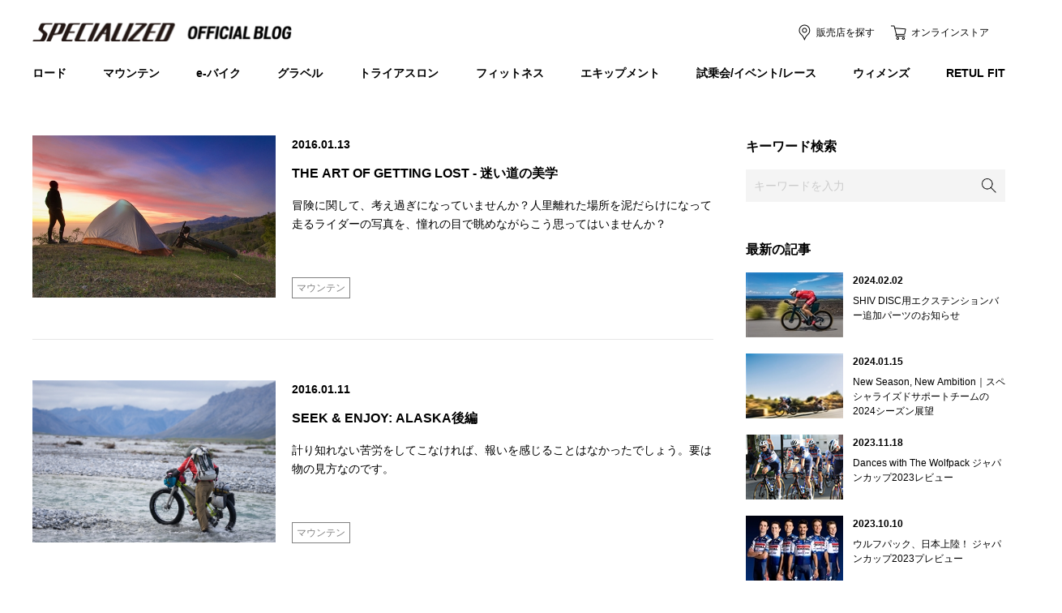

--- FILE ---
content_type: text/html; charset=shift_jis
request_url: https://www.specialized-onlinestore.jp/contents/blog/list?cmdarticlesearch=1&posted_sort=d&absolutepage=72
body_size: 17819
content:
<!DOCTYPE html PUBLIC "-//W3C//DTD XHTML 1.0 Transitional//EN" "http://www.w3.org/TR/xhtml1/DTD/xhtml1-transitional.dtd">

<html xmlns="http://www.w3.org/1999/xhtml" xml:lang="ja" lang="ja" >


<head>
<!-- Google tag (gtag.js) -->
<script async src="https://www.googletagmanager.com/gtag/js?id=G-9M89H6Y62J"></script>
<script>
  window.dataLayer = window.dataLayer || [];
  function gtag(){dataLayer.push(arguments);}
  gtag('js', new Date());

  gtag('config', 'G-9M89H6Y62J');
</script>
<meta http-equiv="Content-Type" content="text/html; charset=Shift_JIS">
<title>72ページ目 | 記事一覧｜スペシャライズド公式ブログ</title>
<meta name="description" content="ロードバイク、マウンテンバイクをはじめとした自転車製品の総合ブランド、スペシャライズドの公式ブログロードバイク、マウンテンバイクをはじめとした自転車製品の総合ブランド、スペシャライズドの公式ブログ">
<meta name="keywords" content="サイクルパーツ,ロードバイク部品,スポーツバイク用品,自転車カスタマイズ,自転車パーツ,自転車部品,スペシャライズドジャパン,ブログサイクルパーツ,ロードバイク部品,スポーツバイク用品,自転車カスタマイズ,自転車パーツ,自転車部品,スペシャライズドジャパン,ブログ">
<meta http-equiv="content-style-type" content="text/css">
<meta http-equiv="content-script-type" content="text/javascript">
<link rel="SHORTCUT ICON" href="/favicon.ico">

<link href="/contents/cms/blog/css/basic.css" rel="stylesheet" type="text/css" media="all">
<link href="/contents/cms/blog/css/old_styles.css" rel="stylesheet" type="text/css" media="all">
<link href="/contents/cms/blog/css/styles.css" rel="stylesheet" type="text/css" media="all">
<link href="/contents/cms/blog/css/print.css" rel="stylesheet" type="text/css" media="print">
<script src="/contents/cms/blog/js/jquery.js" charset="UTF-8"></script> 
<script src="/contents/cms/blog/js/plugins.js" charset="UTF-8"></script> 
<script src="/contents/cms/blog/js/config.js" charset="UTF-8"></script> 





</head>

<body>

<div class="page-wrapper">

	<header>
<div class="forcms_block"><div class="container" id="gl-header">
<div class="upperarea">
<h1 class="logo"><a href="/contents/blog"><img alt="SPECIALISED OFFICIAL BLOG スペシャライズド公式ブログ" src="/contents/cms/blog/images/logo_gl_header.png"></a></h1>

<div class="head-util">
<ul class="store-menu">
<li class="shop"><a href="https://www.specialized.com/jp/ja/store-finder;jsessionid=CFC765E6A5D8B7B2D8B5270AA7E4B595.accstorefront-655bb9f5dd-zdfgq" target="_blank">販売店を探す</a></li>
<li class="online"><a href="https://www.specialized-onlinestore.jp/shop/" target="_blank">オンラインストア</a></li>
</ul>
</div>
</div>

<div class="lowerarea">
<ul id="head-nav">
<li class="road"><a href="/contents/blog/list/GM1/GM11">ロード</a></li>
<li class="mountain"><a href="/contents/blog/list/GM1/GM12">マウンテン</a></li>
<li class="electric"><a href="/contents/blog/list/GM1/GM19">e-バイク</a></li>
<li class="gravel"><a href="/contents/blog/list/GM1/GM20">グラベル</a></li>
<li class="triathlon"><a href="/contents/blog/list/GM1/GM13">トライアスロン</a></li>
<li class="fitness"><a href="/contents/blog/list/GM1/GM14">フィットネス</a></li>
<li class="equipment"><a href="/contents/blog/list/GM1/GM15">エキップメント</a></li>
<li class="event"><a href="/contents/blog/list/GM1/GM16">試乗会/イベント/レース</a></li>
<li class="womens"><a href="/contents/blog/list/GM1/GM17">ウィメンズ</a></li>
<li class="retulfit"><a href="/contents/blog/list/GM1/GM18">RETUL FIT</a></li>
</ul>
</div>
</div>
</div>
	</header>
	<main>
		<div class="container">

		</div>
		<div id="page-body" class="container">
			<div id="mainbody">

<div class="visual_ forcms_block">

<div class="article-list">

	<div class="item 6"> 
		<a href="https://www.specialized-onlinestore.jp/contents/blog/detail/84" >
			<div class="item-inner">

				<div class="ph"><img src="/contents/cms/images/getting-lost/header_playlist.jpg" />
</div>
				<div class="cont">
					<div class="date">2016.01.13</div>
					<h3 class="ttl">THE ART OF GETTING LOST - 迷い道の美学</h3>
					<div class="body-txt"><div>
冒険に関して、考え過ぎになっていませんか？人里離れた場所を泥だらけになって走るライダーの写真を、憧れの目で眺めながらこう思ってはいませんか？
<br clear="both" />
</div></div>
				</div>
			</div>
		</a>
<dd><ul class="tag-list"><li><a href="/contents/blog/list/GM1/GM12">マウンテン</a></li></ul></dd>

	</div>

	<div class="item 6"> 
		<a href="https://www.specialized-onlinestore.jp/contents/blog/detail/82" >
			<div class="item-inner">

				<div class="ph"><img src="/contents/cms/images/ALASKA/41.jpg" />
</div>
				<div class="cont">
					<div class="date">2016.01.11</div>
					<h3 class="ttl">SEEK &amp; ENJOY: ALASKA後編</h3>
					<div class="body-txt"><div>
計り知れない苦労をしてこなければ、報いを感じることはなかったでしょう。要は物の見方なのです。
<br clear="both" />
</div></div>
				</div>
			</div>
		</a>
<dd><ul class="tag-list"><li><a href="/contents/blog/list/GM1/GM12">マウンテン</a></li></ul></dd>

	</div>

	<div class="item 6"> 
		<a href="https://www.specialized-onlinestore.jp/contents/blog/detail/81" >
			<div class="item-inner">

				<div class="ph"><img src="/contents/cms/images/ALASKA/15.jpg" />
</div>
				<div class="cont">
					<div class="date">2016.01.07</div>
					<h3 class="ttl">SEEK &amp; ENJOY: ALASKA中編</h3>
					<div class="body-txt"><div>
最高のご褒美に感謝させるべく、時には過酷なライディングも必要とするのではないでしょうか？
<br clear="both" />
</div></div>
				</div>
			</div>
		</a>
<dd><ul class="tag-list"><li><a href="/contents/blog/list/GM1/GM12">マウンテン</a></li></ul></dd>

	</div>

	<div class="item 6"> 
		<a href="https://www.specialized-onlinestore.jp/contents/blog/detail/83" >
			<div class="item-inner">

				<div class="ph"><img src="/contents/cms/common/img/Road/Narita/Vol3-Audas/1Audax.jpg" />
</div>
				<div class="cont">
					<div class="date">2016.01.07</div>
					<h3 class="ttl">中級者によるSPECIALIZED　製品レビュー Vol.3 AUDAX</h3>
					<div class="body-txt"><div>
ライダーが尋常ならざる長距離を走るとき、背負うのは予備のチューブであり、妥協との葛藤であり、そして脈々と続くロードバイクの歴史だ。
<br clear="both" />
</div></div>
				</div>
			</div>
		</a>
<dd><ul class="tag-list"><li><a href="/contents/blog/list/GM1/GM11">ロード</a></li><li><a href="/contents/blog/list/GM1/GM15">エキップメント</a></li></ul></dd>

	</div>

	<div class="item 6"> 
		<a href="https://www.specialized-onlinestore.jp/contents/blog/detail/86" >
			<div class="item-inner">

				<div class="ph"><img src="/contents/cms/img/16-TeamIntro_Header.jpg" />
</div>
				<div class="cont">
					<div class="date">2016.01.06</div>
					<h3 class="ttl">WELCOME TO THE 2016 SEASON</h3>
					<div class="body-txt"><div>
2016年ロードレースシーズン到来。スペシャライズドは、男女5チームに機材供給をします。若手選手の成長やラストシーズンとなるあの選手の活躍が待ち遠しいです。
<br clear="both" />
</div></div>
				</div>
			</div>
		</a>
<dd><ul class="tag-list"><li><a href="/contents/blog/list/GM1/GM11">ロード</a></li><li><a href="/contents/blog/list/GM1/GM16">試乗会/イベント/レース</a></li></ul></dd>

	</div>

	<div class="item 6"> 
		<a href="https://www.specialized-onlinestore.jp/contents/blog/detail/71" >
			<div class="item-inner">

				<div class="ph"><img src="/contents/cms/images/ALASKA/16.jpg" />
</div>
				<div class="cont">
					<div class="date">2016.01.04</div>
					<h3 class="ttl">SEEK &amp; ENJOY: ALASKA 前編</h3>
					<div class="body-txt"><div>
ブルックス山脈は、非常に人里から離れており、700マイル以上も北アラスカの東西に渡って延び、カナダのユーコン準州に及んでいます。
<br clear="both" />
</div></div>
				</div>
			</div>
		</a>
<dd><ul class="tag-list"><li><a href="/contents/blog/list/GM1/GM12">マウンテン</a></li></ul></dd>

	</div>

	<div class="item 6"> 
		<a href="https://www.specialized-onlinestore.jp/contents/blog/detail/78" >
			<div class="item-inner">

				<div class="ph"><img src="/contents/cms/common/img/TRI/20151221-TriChoice3/IMG_1124.JPG" />
</div>
				<div class="cont">
					<div class="date">2015.12.30</div>
					<h3 class="ttl">トライアスロンシーズン開幕間近！乗るべきバイク、使うべき機材 第3回　シューズ編</h3>
					<div class="body-txt"><div>
ロングとショート、タイプの違う二人のトライアスリートに機材のこだわりを聞いた。第３回目はシューズ編。トライアスロンシューズとロードシューズ、どちら派ですか？
<br clear="both" />
</div></div>
				</div>
			</div>
		</a>
<dd><ul class="tag-list"><li><a href="/contents/blog/list/GM1/GM13">トライアスロン</a></li></ul></dd>

	</div>

	<div class="item 6"> 
		<a href="https://www.specialized-onlinestore.jp/contents/blog/detail/80" >
			<div class="item-inner">

				<div class="ph"><img src="/contents/cms/common/img/WOMENS/1119/apparel.jpg" />
</div>
				<div class="cont">
					<div class="date">2015.12.28</div>
					<h3 class="ttl">スペシャライズドによる女性のためのロードバイクイベント開催します！</h3>
					<div class="body-txt"><div>
スペシャライズド・ジャパンによる女性のためのロードバイクイベント『はじめてのスポーツバイク、女性のためのやさしいライド』開催します！
<br clear="both" />
</div></div>
				</div>
			</div>
		</a>
<dd><ul class="tag-list"><li><a href="/contents/blog/list/GM1/GM11">ロード</a></li><li><a href="/contents/blog/list/GM1/GM16">試乗会/イベント/レース</a></li><li><a href="/contents/blog/list/GM1/GM17">ウィメンズ</a></li></ul></dd>

	</div>

	<div class="item 6"> 
		<a href="https://www.specialized-onlinestore.jp/contents/blog/detail/54" >
			<div class="item-inner">

				<div class="ph"><img src="/contents/cms/common/img/WOMENS/1119/top.jpg" />
</div>
				<div class="cont">
					<div class="date">2015.12.25</div>
					<h3 class="ttl">スペシャライズド『ウィメンズブックレット2016』撮影の裏側</h3>
					<div class="body-txt"><div>
スペシャライズド・ジャパン ウィメンズチームは女性向けカタログ『ウィメンズブックレット2016』を作成しました。こだわりの詰まった写真撮影の裏側です！
<br clear="both" />
</div></div>
				</div>
			</div>
		</a>
<dd><ul class="tag-list"><li><a href="/contents/blog/list/GM1/GM11">ロード</a></li><li><a href="/contents/blog/list/GM1/GM15">エキップメント</a></li><li><a href="/contents/blog/list/GM1/GM17">ウィメンズ</a></li></ul></dd>

	</div>

	<div class="item 6"> 
		<a href="https://www.specialized-onlinestore.jp/contents/blog/detail/60" >
			<div class="item-inner">

				<div class="ph"><img src="/contents/cms/images/SE_ENJOY/Koichiro-Nakamura/BigBore/151109bigbore021.jpg" />
</div>
				<div class="cont">
					<div class="date">2015.12.23</div>
					<h3 class="ttl">細くて長いより太くて短い方がいい、人生ではなくポンプの場合。</h3>
					<div class="body-txt"><div>
その昔、ポンプは細くて長い方がいいと言われていた。それは細いタイヤに高圧（７気圧とか８気圧とか）で空気を入れるために使われていたからだ。
<br clear="both" />
</div></div>
				</div>
			</div>
		</a>
<dd><ul class="tag-list"><li><a href="/contents/blog/list/GM1/GM12">マウンテン</a></li><li><a href="/contents/blog/list/GM1/GM15">エキップメント</a></li></ul></dd>

	</div>

</div>
<div class="pager"><center>
<span class="navipage_reverse_"><span class="navipage_first_"><a href="/contents/blog/list?cmdarticlesearch=1&amp;posted_sort=d&amp;absolutepage=1">最初</a></span><span class="navipage_prev_"><a href="/contents/blog/list?cmdarticlesearch=1&amp;posted_sort=d&amp;absolutepage=71">前</a></span></span>
<a href="/contents/blog/list?cmdarticlesearch=1&amp;posted_sort=d&amp;absolutepage=68">68</a><a href="/contents/blog/list?cmdarticlesearch=1&amp;posted_sort=d&amp;absolutepage=69">69</a><a href="/contents/blog/list?cmdarticlesearch=1&amp;posted_sort=d&amp;absolutepage=70">70</a><a href="/contents/blog/list?cmdarticlesearch=1&amp;posted_sort=d&amp;absolutepage=71">71</a><span class="navipage_now_">72</span><a href="/contents/blog/list?cmdarticlesearch=1&amp;posted_sort=d&amp;absolutepage=73">73</a><a href="/contents/blog/list?cmdarticlesearch=1&amp;posted_sort=d&amp;absolutepage=74">74</a><a href="/contents/blog/list?cmdarticlesearch=1&amp;posted_sort=d&amp;absolutepage=75">75</a><a href="/contents/blog/list?cmdarticlesearch=1&amp;posted_sort=d&amp;absolutepage=76">76</a>
<span class="navipage_forward_"><span class="navipage_next_"><a rel="next" href="/contents/blog/list?cmdarticlesearch=1&amp;posted_sort=d&amp;absolutepage=73">次</a></span><span class="navipage_last_"><a href="/contents/blog/list?cmdarticlesearch=1&amp;posted_sort=d&amp;absolutepage=79">最後</a></span></span>
</center>
</div>
  
</div>
			</div>
			<div id="sidebar">
<div class="forcms_block" style="overflow: hidden;">
	<h2 class="ttl-side-com">キーワード検索</h2>
	<div class="search-form">
		<form action="/contents/blog/list" method="POST" name="genreForm">
			<input name="dummy" style="display: none;" type="text" value="エンター送信の為のダミーのテキストボックスです" />
			<input type="text" maxlength="100" name="article_data_keyword_filter" class="search-input" id="keyword" value="" placeholder="キーワードを入力">
			<input class="search-submit" name="cmdArticleSearch" type="submit" value="検索">
		</form>
	</div>
</div><div class="forcms_block">
<h2 class="ttl-side-com">最新の記事</h2>

<div class="recent-posts">

	<div class="item">
		<a href="https://www.specialized-onlinestore.jp/contents/blog/detail/861">
			<div class="item-inner">

				<div class="ph"><img src="/contents/cms/images/2024/2/s/Kona_prerace_Sarah-True_19.jpg" alt=""></div>
				<div class="cont">
					<div class="date">2024.02.02</div>
					<h3 class="ttl">SHIV DISC用エクステンションバー追加パーツのお知らせ</h3>
				</div>
			</div>
		</a>
	</div>

	<div class="item">
		<a href="https://www.specialized-onlinestore.jp/contents/blog/detail/860">
			<div class="item-inner">

				<div class="ph"><img src="/contents/cms/images/2024/1/s/104A9726-2.jpg" alt=""></div>
				<div class="cont">
					<div class="date">2024.01.15</div>
					<h3 class="ttl">New Season, New Ambition｜スペシャライズドサポートチームの2024シーズン展望</h3>
				</div>
			</div>
		</a>
	</div>

	<div class="item">
		<a href="https://www.specialized-onlinestore.jp/contents/blog/detail/859">
			<div class="item-inner">

				<div class="ph"><img src="/contents/cms/images/2023/11/s/image001.png" alt=""></div>
				<div class="cont">
					<div class="date">2023.11.18</div>
					<h3 class="ttl">Dances with The Wolfpack ジャパンカップ2023レビュー</h3>
				</div>
			</div>
		</a>
	</div>

	<div class="item">
		<a href="https://www.specialized-onlinestore.jp/contents/blog/detail/858">
			<div class="item-inner">

				<div class="ph"><img src="/contents/cms/images/2023/10/s/soq_teamphoto2023_c_wout-beel_2.jpg" alt=""></div>
				<div class="cont">
					<div class="date">2023.10.10</div>
					<h3 class="ttl">ウルフパック、日本上陸！ ジャパンカップ2023プレビュー</h3>
				</div>
			</div>
		</a>
	</div>

	<div class="item">
		<a href="https://www.specialized-onlinestore.jp/contents/blog/detail/857">
			<div class="item-inner">

				<div class="ph"><img src="/contents/cms/images/2023/8/vuelta/s/v1.jpeg" alt=""></div>
				<div class="cont">
					<div class="date">2023.08.23</div>
					<h3 class="ttl">灼熱の赤 ブエルタ・ア・エスパーニャ2023プレビュー</h3>
				</div>
			</div>
		</a>
	</div>

	<div class="item">
		<a href="https://www.specialized-onlinestore.jp/contents/blog/detail/856">
			<div class="item-inner">

				<div class="ph"><img src="/contents/cms/images/2023/8/sendaiminami/s/IMG_6340.JPG" alt=""></div>
				<div class="cont">
					<div class="date">2023.08.22</div>
					<h3 class="ttl">スペシャライズド 仙台泉 9/22 (金)にオープン</h3>
				</div>
			</div>
		</a>
	</div>

</div>

</div><div class="forcms_block"><h2 class="ttl-side-com">カテゴリから探す</h2>

<ul class="category-list">
<li class="road"><a href="/contents/blog/list/GM1/GM11">ロード</a></li>
<li class="mountain"><a href="/contents/blog/list/GM1/GM12">マウンテン</a></li>
<li class="electric"><a href="/contents/blog/list/GM1/GM19">e-バイク</a></li>
<li class="gravel"><a href="/contents/blog/list/GM1/GM20">グラベル</a></li>
<li class="triathlon"><a href="/contents/blog/list/GM1/GM13">トライアスロン</a></li>
<li class="fitness"><a href="/contents/blog/list/GM1/GM14">フィットネス</a></li>
<li class="equipment"><a href="/contents/blog/list/GM1/GM15">エキップメント</a></li>
<li class="event"><a href="/contents/blog/list/GM1/GM16">試乗会/イベント/レース</a></li>
<li class="womens"><a href="/contents/blog/list/GM1/GM17">ウィメンズ</a></li>
<li class="retulfit"><a href="/contents/blog/list/GM1/GM18">RETUL FIT</a></li>
</ul>
</div>

			</div>
		</div>
	</main>

	<footer>

<div class="forcms_block"><div id="gl-footer">
<div class="upperarea container">
<p id="pagetop"><a href="#header">ページトップへ戻る</a></p>

<ul id="foot-nav">
<li class="facebook"><a href="https://ja-jp.facebook.com/pages/%E3%82%B9%E3%83%9A%E3%82%B7%E3%83%A3%E3%83%A9%E3%82%A4%E3%82%BA%E3%83%89%E3%82%B8%E3%83%A3%E3%83%91%E3%83%B3/286701101358176" target="blank">facebook</a></li>
<li class="twitter"><a href="https://twitter.com/specialized_j" target="blank">twitter</a></li>
<li class="youtube"><a href="https://www.youtube.com/user/specialized813" target="blank">YouTube</a></li>
<li class="instagram"><a href="https://instagram.com/specialized_japan" target="blank">Instagram</a></li>
<li class="line"><a href="https://aura-mico.jp/qr-codes/16982/previewpage" target="blank">LINE</a></li>
<li class="online"><a href="https://www.specialized-onlinestore.jp/shop/" target="blank">オンラインストア</a></li>
<li class="site"><a href="https://www.specialized.com/ja/ja/" target="blank">オフィシャルサイト</a></li>
</ul>
</div>

<div class="lowerarea">
<div class="copyright"><small>&copy; 2021 Specialized Bicycle Components. All rights reserved.</small></div>
</div>
</div>
</div>
	</footer>
</div>
</body>
</html>



--- FILE ---
content_type: text/css
request_url: https://www.specialized-onlinestore.jp/contents/cms/blog/css/styles.css
body_size: 14636
content:
@charset "UTF-8";
/*Contents Styles 
--------------------------------------------------------------- */
.icon-new {
	position: absolute;
	top:0;
	left:0;
	width:61px;
	height: 24px;
	background:#ed1c2d url(../images/icon_new_txt.png) center center no-repeat;
	background-size: auto 16px;
	z-index: 100;
	text-indent: 100%;
	white-space: nowrap;
	overflow: hidden;
}
/*Main Visual
------------------------------------------- */
.top-mainvisual {
	margin-bottom:90px;
	position: relative;
	height: 532px;
}
.top-mainvisual .hero-item {
	position: absolute;
	overflow: hidden;
}
.top-mainvisual .hero-item:first-child {
	top:0;
	left:0;
	width:798px;
	height: 532px;
}
.top-mainvisual .hero-item:nth-child(2) {
	top:0;
	right:0;
	width:390px;
	height:260px;
}
.top-mainvisual .hero-item:nth-child(3) {
	top:272px;
	right:0;
	width:390px;
	height:260px;
}
.top-mainvisual .hero-item a {
	display:block;
}
.top-mainvisual .hero-item .ph {
	position: absolute;
	top:0;
	left: 0;
	right:0;
	bottom:0;
	overflow: hidden;
}
.top-mainvisual .hero-item .ph img {
	object-fit: cover;
 font-family: 'object-fit: cover;';
	width:100%;
	height: 100%;
	transition: all 0.75s cubic-bezier(0.57, 0.15, 0.13, 0.97);
	-webkit-transition: all 0.75s cubic-bezier(0.57, 0.15, 0.13, 0.97);
}
.top-mainvisual .hero-item a:hover .ph img {
	-webkit-transform: scale(1.05);
	-ms-transform: scale(1.05);
	transform: scale(1.05);
}
.top-mainvisual .hero-item .ttl-area {
	position: absolute;
	left: 12px;
	right:12px;
	bottom:12px;
	color:#fff;
	font-weight: bold;
	max-height: 3.4em;
	overflow: hidden;
	display: block;
	display: -webkit-box;
	-o-text-overflow: ellipsis;
	text-overflow: ellipsis;
	-webkit-box-orient: vertical;
	-webkit-line-clamp: 2;
}
.top-mainvisual .hero-item:first-child .ttl-area {
	left: 20px;
	right:20px;
	bottom:20px;
	font-size: 1.8rem;
}
.top-mainvisual .hero-item .ttl-area .ttl {
	display: inline;
	font-size: inherit;
	font-weight: 700;
	background-color: rgba(25, 25, 25, .5);
	transition: all 0.65s ease;
	-webkit-transition: all 0.65s ease;
	padding:2px;
}
.top-mainvisual .hero-item a:hover .ttl-area .ttl {
	background-color: rgba(25, 25, 25, 1);
}

/*Page Title
------------------------------------------- */
.page-ttl {
	height: 200px;
	display:-webkit-box;
	display:-ms-flexbox;
	display:flex;
	-webkit-box-align: center;
	-ms-flex-align: center;
	align-items: center;
	margin-bottom: 88px;
	position: relative;
}
.page-ttl .ttl {
	position:relative;
	padding-left: 65px;
	font-size:3.6rem;
	color:#fff;
	font-weight: bold;
	letter-spacing: .03em;
	z-index: 10;
}
.page-ttl .mv {
	position: absolute;
	left:0;
	top:0;
	width:100%;
	height: 200px;
	overflow: hidden;
}
.page-ttl .mv img {
	object-fit: cover;
 font-family: 'object-fit: cover;';
	width:100%;
	height: 100%;
}

.sp_only {
	display: none !important;
}

/* Main Area
--------------------------------------------------------------- */
/*Article box
------------------------------------------- */
.article-list {}
.article-list .item {
	padding-bottom:50px;
	margin-bottom: 50px;
	border-bottom: 1px solid #e6e6e6;
}
.article-list .item .item-inner {
	display:-webkit-box;
	display:-ms-flexbox;
	display:flex;
	position: relative;
}
.article-list .item .ph {
	width:300px;
	height: 200px;
	overflow: hidden;
}
.article-list .item .cont {
	width:520px;
	margin-left:20px;
}
.article-list .item .ph img {
	object-fit: cover;
 font-family: 'object-fit: cover;';
	width:100%;
	height: 100%;
	transition: all 0.75s cubic-bezier(0.57, 0.15, 0.13, 0.97);
	-webkit-transition: all 0.75s cubic-bezier(0.57, 0.15, 0.13, 0.97);
}
.article-list .item > a:hover .ph img {
	-webkit-transform: scale(1.1);
	-ms-transform: scale(1.1);
	transform: scale(1.1);
}
.article-list .item .date {
	font-weight: bold;
	margin-bottom: 10px;
}
.article-list .item .ttl {
	font-weight: bold;
	font-size: 1.6rem;
	line-height: 1.75;
	max-height: 3.5em;
	overflow: hidden;
	display: block;
	display: -webkit-box;
	-o-text-overflow: ellipsis;
	text-overflow: ellipsis;
	-webkit-box-orient: vertical;
	-webkit-line-clamp: 2;
	margin-bottom: 14px;
	transition: all .3s;
}
.article-list .item > a:hover .ttl {
	color:#ed1c2d;
}
.article-list .item .body-txt {
	max-height: 3.4em;
	overflow: hidden;
	display: block;
	display: -webkit-box;
	-o-text-overflow: ellipsis;
	text-overflow: ellipsis;
	-webkit-box-orient: vertical;
	-webkit-line-clamp: 2;
}
.article-list .item .tag-list {
	position: relative;
	font-size:1.2rem;
	letter-spacing: -.4em;
	margin-left:320px;
	margin-top:calc(-2.1em + -8px);
	z-index: 50;
}
.article-list .item .tag-list > li {
	display:inline-block;
	border:1px solid #808080;
	color:#808080;
	text-align: center;
	letter-spacing: normal;
	margin-right: 8px;
	margin-top:8px;
}
.article-list .item .tag-list > li > a {
	display:block;
	padding:.17em 5px;
	background-color:#fff;
}
.article-list .item .tag-list > li > a:hover {
	background-color:#808080;
	color:#fff;
}

/* Pagination
--------------------------------------------------------------- */
.pager {
	text-align: center;
	line-height: 1;
}
.pager a,
.pager .navipage_now_ {
	display: inline-block;
	margin: 0 3px 5px 3px;
	text-align: center;
	line-height: 38px;
	min-width: 40px;
	min-height: 38px;
	background: #fff;
	border:1px solid #F2F2F2;
	color:inherit;
	text-decoration: none;
}
.pager a:hover {
	background: #F2F2F2;
}
.pager .navipage_now_ {
	background-color: #000;
	border:1px solid #000;
	color:#fff;
}
.pager .navipage_reverse_ {
	margin-right: 5px;
}
.pager .navipage_forward_ {
	margin-left: 5px;
}
.pager .navipage_reverse_ a,
.pager .navipage_forward_ a {
	border:1px solid #000;
	color:transparent;
	position: relative;
}
.pager .navipage_reverse_ .navipage_first_ a::before,
.pager .navipage_reverse_ .navipage_prev_ a::before,
.pager .navipage_forward_ .navipage_next_ a::before,
.pager .navipage_forward_ .navipage_last_ a::before {
	content:'';
	position: absolute;
	color:#000;
	font-size:1.4rem;
	width:100%;
	left:0;
}
.pager .navipage_reverse_ .navipage_first_ a::before {
	content:'\03c\03c';
}
.pager .navipage_reverse_ .navipage_prev_ a::before {
	content:'\03c';
}
.pager .navipage_forward_ .navipage_next_ a::before {
	content:'\03e';
}
.pager .navipage_forward_ .navipage_last_ a::before {
	content:'\03e\03e';
}
/*.pager .navipage_number_*/

/* Side Area
--------------------------------------------------------------- */
.ttl-side-com {
	font-size:1.6rem;
	font-weight: bold;
	margin-bottom: 15px;
}
/*Search Form
------------------------------------------- */
.search-form {
	margin-bottom: 45px;
}
.search-form form {
	position: relative;
}
.search-form .search-input {
	font-family: inherit;
	font-size: 100%;
	margin: 0;
	line-height: normal;
	border: none;
	outline: none;
	background: #f4f4f4;
	width: 100%;
	height: 40px;
	padding: 0 40px 0 10px;
	color: #000;
}
.search-form .search-input::-webkit-input-placeholder { /* WebKit, Blink, Edge */
 color:#ccc;
}
.search-form .search-input:-ms-input-placeholder { /* Internet Explorer 10-11 */
 color:#ccc;
}
.search-form .search-input::placeholder{ /* Others */
 color:#ccc
}
.search-form .search-submit {
	-webkit-appearance: button;
	cursor: pointer;
	position: absolute;
	right: 0px;
	top: 0;
	bottom:0;
	width: 40px;
	height: 40px;
	overflow: hidden;
	display: block;
	padding: 0;
	margin: auto;
	text-indent: -9999px;
	background: url(../images/icon-search.png) center center no-repeat;
	background-size: 18px 18px;
	border: none;
	border-radius: 0;
	box-shadow: none;
	outline: none;
	z-index: 2;
}
/*Recent Posts
------------------------------------------- */
.recent-posts {
	margin-bottom: 45px;
}
.recent-posts .item {
	margin-bottom: 20px;
}
.recent-posts .item .item-inner {
	display:-webkit-box;
	display:-ms-flexbox;
	display:flex;
	position: relative;
}
.recent-posts .item .ph {
	width:120px;
	height: 80px;
	overflow: hidden;
}
.recent-posts .item .cont {
	width:188px;
	margin-left:12px;
}
.recent-posts .item .ph img {
	object-fit: cover;
 font-family: 'object-fit: cover;';
	width:100%;
	height: 100%;
	transition: all 0.75s cubic-bezier(0.57, 0.15, 0.13, 0.97);
	-webkit-transition: all 0.75s cubic-bezier(0.57, 0.15, 0.13, 0.97);
}
.recent-posts .item > a:hover .ph img {
	-webkit-transform: scale(1.15);
	-ms-transform: scale(1.15);
	transform: scale(1.15);
}
.recent-posts .item .date {
	font-weight: bold;
	font-size: 1.2rem;
	margin-bottom: 6px;
}
.recent-posts .item .ttl {
	font-size: 1.2rem;
	line-height: 1.5;
	max-height: 4.5em;
	overflow: hidden;
	display: block;
	display: -webkit-box;
	-o-text-overflow: ellipsis;
	text-overflow: ellipsis;
	-webkit-box-orient: vertical;
	-webkit-line-clamp: 3;
	transition: all .3s;
}
.recent-posts .item > a:hover .ttl {
	color:#ed1c2d;
}
/*Category list
------------------------------------------- */
.category-list {
	margin-bottom: 45px;
}
.category-list > li {
	margin-bottom: 20px;
}
.category-list > li > a {
	display:-webkit-box;
	display:-ms-flexbox;
	display:flex;
	-webkit-box-align: center;
	-ms-flex-align: center;
	align-items: center;
	height: 48px;
	padding-left:60px;
	position: relative;
}
.category-list > li > a:hover {
	color:#ed1c2d;
}
.category-list > li > a::before {
	content:'';
	display:block;
	height: 48px;
	width: 48px;
	position: absolute;
	top:0;
	bottom:0;
	left:0;
	margin:auto;
	transition: all .2s;
}
.category-list > li > a:hover::before {
	opacity:.8;
}
.category-list > li.road > a::before {
	background:transparent url(../images/cat_icon_road.png) left top no-repeat;
	background-size:100%;
}
.category-list > li.mountain > a::before {
	background:transparent url(../images/cat_icon_mountain.png) left top no-repeat;
	background-size:100%;
}
.category-list > li.electric > a::before {
	background:transparent url(../images/cat_icon_electric.png) left top no-repeat;
	background-size:100%;
}
.category-list > li.gravel > a::before {
	background:transparent url(../images/cat_icon_gravel.png) left top no-repeat;
	background-size:100%;
}
.category-list > li.triathlon > a::before {
	background:transparent url(../images/cat_icon_triathlon.png) left top no-repeat;
	background-size:100%;
}
.category-list > li.fitness > a::before {
	background:transparent url(../images/cat_icon_fitness.png) left top no-repeat;
	background-size:100%;
}
.category-list > li.equipment > a::before {
	background:transparent url(../images/cat_icon_equipment.png) left top no-repeat;
	background-size:100%;
}
.category-list > li.event > a::before {
	background:transparent url(../images/cat_icon_event.png) left top no-repeat;
	background-size:100%;
}
.category-list > li.womens > a::before {
	background:transparent url(../images/cat_icon_womens.png) left top no-repeat;
	background-size:100%;
}
.category-list > li.retulfit > a::before {
	background:transparent url(../images/cat_icon_retulfit.png) left top no-repeat;
	background-size:100%;
}
/* Article(Detail) Common Styles
--------------------------------------------------------------- */
.article-com-ttl-area {}
.article-com-date,
.article-com-ttl-area .date {
	font-weight: bold;
	margin-bottom: 15px;
}
.article-com-ttl,
.article-com-ttl-area h1{
	font-size: 2.8rem;
	font-weight: bold;
	margin-bottom: 20px;
}
.article-com-body-area {}
.article-com-body-area p {
	margin-bottom: 1.7em;
}
.article-com-mv,
.article-com-body-area .mv {
	margin-top: 45px;
	margin-bottom: 45px;
	text-align: center;
}
.article-com-subttl,
.article-com-body-area h2 {
	font-size: 2.2rem;
	line-height: 1.68;
	font-weight: bold;
	margin-top:60px;
	padding-bottom: 15px;
	margin-bottom: 28px;
	border-bottom: 2px solid #000;
}
.article-com-subttl01,
.article-com-body-area h3 {
	font-size: 1.8rem;
	line-height: 1.66;
	font-weight: bold;
	margin-top:45px;
	margin-bottom: 28px;
	padding-left:15px;
	border-left: 4px solid #ED1C2E;
}
.article-com-ph,
.article-com-body-area .ph{
	margin-top: 45px;
	margin-bottom: 45px;
	text-align: center;
}
.article-com-note,
.article-com-body-area .note{
	font-size:1.2rem;
	margin-bottom: 1.7em;
}
.article-com-note p,
.article-com-body-area .note p {
	margin-bottom: 0;
}
.article-com-ph + .article-com-note, .article-com-ph + .note,
.article-com-body-area .ph + .article-com-note, .article-com-body-area .ph + .note {
	margin-top:-20px;
}
.article-com-relative-area {
	margin-top:95px;
	padding-top:33px;
	padding-bottom:33px;
	border-top:1px solid #E6E6E6;
}
.article-com-relative-area .relative-path > dt {
	font-size: 1.2rem;
	font-weight: bold;
}
.article-com-relative-area .relative-path > dd {
	margin-bottom: 15px;
}
.article-com-relative-area .tag-list {
	font-size:1.2rem;
	letter-spacing: -.4em;
}
.article-com-relative-area .tag-list > li {
	display:inline-block;
	border:1px solid #808080;
	color:#808080;
	text-align: center;
	letter-spacing: normal;
	margin-right: 8px;
	margin-top:8px;
}
.article-com-relative-area .tag-list > li > a {
	display:block;
	padding:.17em 5px;
	background-color:#fff;
}
.article-com-relative-area .tag-list > li > a:hover {
	background-color:#808080;
	color:#fff;
}
.article-com-pager {
	padding-top:33px;
	padding-bottom:33px;
	border-top:1px solid #E6E6E6;
	font-size:1.6rem;
	line-height: 1.6;
	display:-webkit-box;
	display:-ms-flexbox;
	display:flex;
	-webkit-box-pack: center;
	-ms-flex-pack: center;
	justify-content: center;
	-webkit-box-align: center;
	-ms-flex-align: center;
	align-items: center;
	position: relative;
}
.article-com-pager .btn-prev {
	position:absolute;
	left:0;
}
.article-com-pager .btn-list {
text-align: center;
}
.article-com-pager .btn-next {
	position:absolute;
	right:0;
}
.article-com-pager a {
	display:block;
	position: relative;
}
.article-com-pager a:hover {
	color:#ED1C2E;
}
.article-com-pager .btn-prev > a {
	padding-left:20px;
}
.article-com-pager .btn-prev > a::before {
 content: '';
 position: absolute;
 top: 0;
	bottom:0;
	left:0;
 margin: auto;
 width: .8em;
 height: .8em;
 background-color:transparent;
 border-bottom: 1px solid #ED1C2E;
 border-left: 1px solid #ED1C2E;
 -webkit-transform: rotate(45deg);
 transform: rotate(45deg);
}
.article-com-pager .btn-list > a {
	padding-right:50px;
	padding-left:50px;
}
.article-com-pager .btn-list > a::before,.article-com-pager .btn-list > a::after {
 content: '';
 position: absolute;
 top: 0;
	bottom:0;
	left:0;
 margin: auto;
 width: 1px;
 height: 1em;
 background-color:#808080;
 -webkit-transform: rotate(25deg);
 transform: rotate(25deg);
}
.article-com-pager .btn-list > a::after {
	right:0;
	left:auto;
}
.article-com-pager .btn-next > a {
	padding-right:20px;
}
.article-com-pager .btn-next > a::before {
 content: '';
 position: absolute;
 top: 0;
	bottom:0;
	right:0;
 margin: auto;
 width: .8em;
 height: .8em;
 background-color:transparent;
 border-top: 1px solid #ED1C2E;
 border-right: 1px solid #ED1C2E;
 -webkit-transform: rotate(45deg);
 transform: rotate(45deg);
}

--- FILE ---
content_type: application/javascript
request_url: https://www.specialized-onlinestore.jp/contents/cms/blog/js/config.js
body_size: 1176
content:
(function ($) {
	$(function () {
		var _ua = window.navigator.userAgent.toLowerCase();
		var _ver = window.navigator.appVersion.toLowerCase();
		var _winHeight = window.innerHeight ? window.innerHeight : $(window).height();
		var _winWidth = window.innerWidth ? window.innerWidth : $(window).width();
		var _pathname = location.pathname;
		var _hash = location.hash;


		var $topBtn = $('#pagetop');
		$topBtn.click(function () {
			$('body,html').animate({
				scrollTop: 0
			}, 500, 'swing');
			return false;
		});
		$(window).on('scroll.totop', function () {
			var winScrollTop = $(this).scrollTop();
			var stopTopHeight = $("#page-body").offset().top - $(window).height();
			if (winScrollTop >= stopTopHeight) {
				$topBtn.addClass('active');
			} else {
				$topBtn.removeClass('active');
			}
			var docHeight = $(document).height();
			var scrollPosition = $(window).height() + $(window).scrollTop();
			var stopHeight = $("#gl-footer").height();
			if (docHeight - scrollPosition <= stopHeight) {
				$topBtn.removeClass('fixed');
			} else {
				$topBtn.addClass('fixed');
			}
		});

		//objedt-fit（IE対策）
		objectFitImages();

		//パラメータabsolutepageがあるときはMV非表示
		var param = jQuery(location).attr('search');
		if (param.indexOf('absolutepage') !== -1) {
			$('.top-mainvisual').hide()
		}

	});
})(jQuery);
